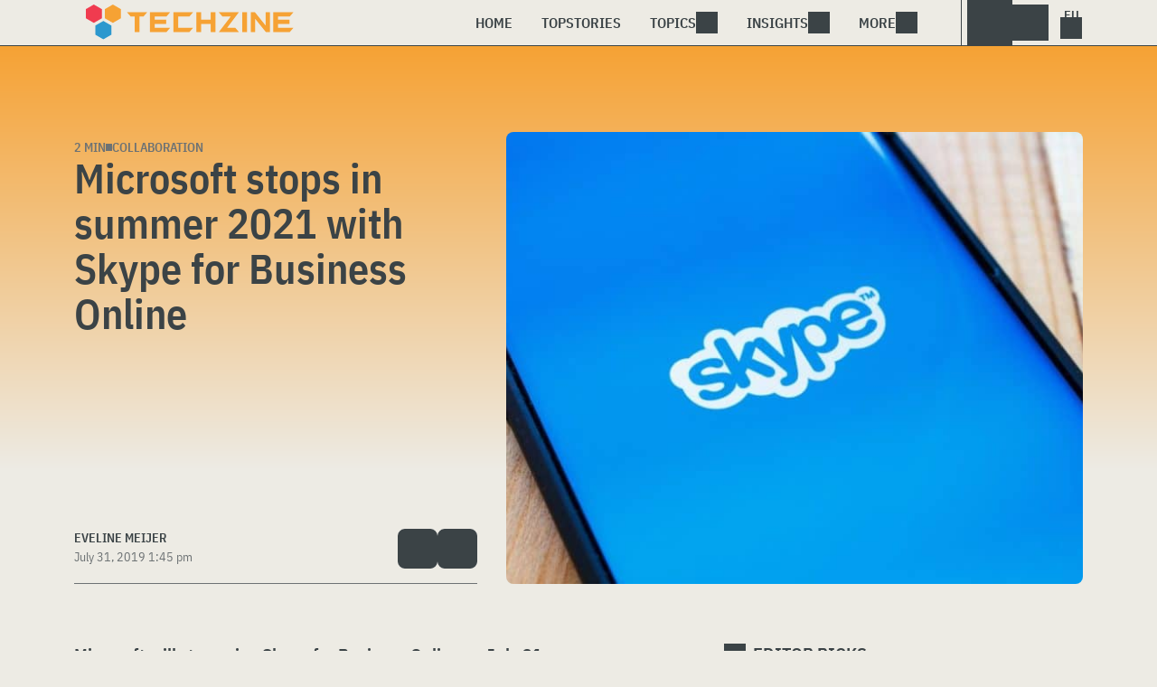

--- FILE ---
content_type: text/html; charset=UTF-8
request_url: https://www.techzine.eu/news/collaboration/41673/microsoft-stops-in-summer-2021-with-skype-for-business-online/
body_size: 19114
content:
<!DOCTYPE html>
<html class="theme-light" lang="en" prefix="og: http://ogp.me/ns#">
<head>
<meta charset="UTF-8">
<script type="text/javascript">
/* <![CDATA[ */
var gform;gform||(document.addEventListener("gform_main_scripts_loaded",function(){gform.scriptsLoaded=!0}),document.addEventListener("gform/theme/scripts_loaded",function(){gform.themeScriptsLoaded=!0}),window.addEventListener("DOMContentLoaded",function(){gform.domLoaded=!0}),gform={domLoaded:!1,scriptsLoaded:!1,themeScriptsLoaded:!1,isFormEditor:()=>"function"==typeof InitializeEditor,callIfLoaded:function(o){return!(!gform.domLoaded||!gform.scriptsLoaded||!gform.themeScriptsLoaded&&!gform.isFormEditor()||(gform.isFormEditor()&&console.warn("The use of gform.initializeOnLoaded() is deprecated in the form editor context and will be removed in Gravity Forms 3.1."),o(),0))},initializeOnLoaded:function(o){gform.callIfLoaded(o)||(document.addEventListener("gform_main_scripts_loaded",()=>{gform.scriptsLoaded=!0,gform.callIfLoaded(o)}),document.addEventListener("gform/theme/scripts_loaded",()=>{gform.themeScriptsLoaded=!0,gform.callIfLoaded(o)}),window.addEventListener("DOMContentLoaded",()=>{gform.domLoaded=!0,gform.callIfLoaded(o)}))},hooks:{action:{},filter:{}},addAction:function(o,r,e,t){gform.addHook("action",o,r,e,t)},addFilter:function(o,r,e,t){gform.addHook("filter",o,r,e,t)},doAction:function(o){gform.doHook("action",o,arguments)},applyFilters:function(o){return gform.doHook("filter",o,arguments)},removeAction:function(o,r){gform.removeHook("action",o,r)},removeFilter:function(o,r,e){gform.removeHook("filter",o,r,e)},addHook:function(o,r,e,t,n){null==gform.hooks[o][r]&&(gform.hooks[o][r]=[]);var d=gform.hooks[o][r];null==n&&(n=r+"_"+d.length),gform.hooks[o][r].push({tag:n,callable:e,priority:t=null==t?10:t})},doHook:function(r,o,e){var t;if(e=Array.prototype.slice.call(e,1),null!=gform.hooks[r][o]&&((o=gform.hooks[r][o]).sort(function(o,r){return o.priority-r.priority}),o.forEach(function(o){"function"!=typeof(t=o.callable)&&(t=window[t]),"action"==r?t.apply(null,e):e[0]=t.apply(null,e)})),"filter"==r)return e[0]},removeHook:function(o,r,t,n){var e;null!=gform.hooks[o][r]&&(e=(e=gform.hooks[o][r]).filter(function(o,r,e){return!!(null!=n&&n!=o.tag||null!=t&&t!=o.priority)}),gform.hooks[o][r]=e)}});
/* ]]> */
</script>

<meta name="viewport" content="width=device-width, initial-scale=1">
<meta name="referrer" content="always">
    <link rel="apple-touch-icon" sizes="180x180" href="/wp-content/icons/apple-touch-icon.png">
    <link rel="icon" type="image/png" sizes="32x32" href="/wp-content/icons/favicon-32x32.png">
    <link rel="icon" type="image/png" sizes="16x16" href="/wp-content/icons/favicon-16x16.png">
    <link rel="manifest" href="/wp-content/icons/site.webmanifest">
    <link rel="mask-icon" href="/wp-content/icons/safari-pinned-tab.svg" color="#f6a234">
    <link rel="shortcut icon" href="/wp-content/icons/favicon.ico">
    <meta name="msapplication-TileColor" content="#f6a234">
    <meta name="msapplication-config" content="/wp-content/icons/browserconfig.xml">
    <meta name="theme-color" content="#f6a234">
    <link rel="profile" href="http://gmpg.org/xfn/11">
    <link rel="preconnect" href="https://cdn-cookieyes.com" />
<link rel="preconnect" href="https://service.techzine.eu" />
<link rel="preconnect" href="https://www.techzine.nl" />
<link rel="preconnect" href="https://media.dolphin.pub" />
<link rel="preconnect" href="https://snap.licdn.com" /><meta name='robots' content='index, follow, max-image-preview:large, max-snippet:-1, max-video-preview:-1' />

	<!-- This site is optimized with the Yoast SEO Premium plugin v26.4 (Yoast SEO v26.4) - https://yoast.com/wordpress/plugins/seo/ -->
	<title>Microsoft stops in summer 2021 with Skype for Business Online - Techzine Global</title>
	<meta name="description" content="Microsoft will stop using Skype for Business Online on July 31, 2021. After that, users can use Teams for their business calls. New Office 365 customers" />
	<link rel="canonical" href="https://www.techzine.eu/news/collaboration/41673/microsoft-stops-in-summer-2021-with-skype-for-business-online/" />
	<meta property="og:locale" content="en_US" />
	<meta property="og:type" content="article" />
	<meta property="og:title" content="Microsoft stops in summer 2021 with Skype for Business Online" />
	<meta property="og:description" content="Microsoft will stop using Skype for Business Online on July 31, 2021. After that, users can use Teams for their business calls. New Office 365 customers" />
	<meta property="og:url" content="https://www.techzine.eu/news/collaboration/41673/microsoft-stops-in-summer-2021-with-skype-for-business-online/" />
	<meta property="og:site_name" content="Techzine Global" />
	<meta property="og:image" content="https://www.techzine.eu/wp-content/uploads/2019/09/shutterstock_792621886-7.jpg" />
	<meta property="og:image:width" content="1000" />
	<meta property="og:image:height" content="667" />
	<meta property="og:image:type" content="image/jpeg" />
	<meta name="twitter:card" content="summary_large_image" />
	<meta name="twitter:site" content="@techzine" />
	<meta name="twitter:label1" content="Est. reading time" />
	<meta name="twitter:data1" content="2 minutes" />
	<script type="application/ld+json" class="yoast-schema-graph">{"@context":"https://schema.org","@graph":[{"@type":"Article","@id":"https://www.techzine.eu/news/collaboration/41673/microsoft-stops-in-summer-2021-with-skype-for-business-online/#article","isPartOf":{"@id":"https://www.techzine.eu/news/collaboration/41673/microsoft-stops-in-summer-2021-with-skype-for-business-online/"},"author":{"name":"Eveline Meijer","@id":"https://www.techzine.eu/#/schema/person/5fb9ad336f8ea718ab7e9f50dffbb02a"},"headline":"Microsoft stops in summer 2021 with Skype for Business Online","datePublished":"2019-07-31T11:45:45+00:00","mainEntityOfPage":{"@id":"https://www.techzine.eu/news/collaboration/41673/microsoft-stops-in-summer-2021-with-skype-for-business-online/"},"wordCount":359,"publisher":{"@id":"https://www.techzine.eu/#organization"},"image":{"@id":"https://www.techzine.eu/news/collaboration/41673/microsoft-stops-in-summer-2021-with-skype-for-business-online/#primaryimage"},"thumbnailUrl":"https://www.techzine.eu/wp-content/uploads/2019/09/shutterstock_792621886-7.jpg","keywords":["Microsoft Teams","Skype","Skype for Business Online","Teams"],"articleSection":["Collaboration"],"inLanguage":"en-US","copyrightYear":"2019","copyrightHolder":{"@id":"https://www.techzine.eu/#organization"}},{"@type":"WebPage","@id":"https://www.techzine.eu/news/collaboration/41673/microsoft-stops-in-summer-2021-with-skype-for-business-online/","url":"https://www.techzine.eu/news/collaboration/41673/microsoft-stops-in-summer-2021-with-skype-for-business-online/","name":"Microsoft stops in summer 2021 with Skype for Business Online - Techzine Global","isPartOf":{"@id":"https://www.techzine.eu/#website"},"primaryImageOfPage":{"@id":"https://www.techzine.eu/news/collaboration/41673/microsoft-stops-in-summer-2021-with-skype-for-business-online/#primaryimage"},"image":{"@id":"https://www.techzine.eu/news/collaboration/41673/microsoft-stops-in-summer-2021-with-skype-for-business-online/#primaryimage"},"thumbnailUrl":"https://www.techzine.eu/wp-content/uploads/2019/09/shutterstock_792621886-7.jpg","datePublished":"2019-07-31T11:45:45+00:00","description":"Microsoft will stop using Skype for Business Online on July 31, 2021. After that, users can use Teams for their business calls. New Office 365 customers","breadcrumb":{"@id":"https://www.techzine.eu/news/collaboration/41673/microsoft-stops-in-summer-2021-with-skype-for-business-online/#breadcrumb"},"inLanguage":"en-US","potentialAction":[{"@type":"ReadAction","target":["https://www.techzine.eu/news/collaboration/41673/microsoft-stops-in-summer-2021-with-skype-for-business-online/"]}]},{"@type":"ImageObject","inLanguage":"en-US","@id":"https://www.techzine.eu/news/collaboration/41673/microsoft-stops-in-summer-2021-with-skype-for-business-online/#primaryimage","url":"https://www.techzine.eu/wp-content/uploads/2019/09/shutterstock_792621886-7.jpg","contentUrl":"https://www.techzine.eu/wp-content/uploads/2019/09/shutterstock_792621886-7.jpg","width":1000,"height":667,"caption":"Skype"},{"@type":"BreadcrumbList","@id":"https://www.techzine.eu/news/collaboration/41673/microsoft-stops-in-summer-2021-with-skype-for-business-online/#breadcrumb","itemListElement":[{"@type":"ListItem","position":1,"name":"Techzine","item":"https://www.techzine.eu/"},{"@type":"ListItem","position":2,"name":"News","item":"https://www.techzine.eu/news/"},{"@type":"ListItem","position":3,"name":"Collaboration","item":"https://www.techzine.eu/collaboration/"},{"@type":"ListItem","position":4,"name":"Microsoft stops in summer 2021 with Skype for Business Online"}]},{"@type":"WebSite","@id":"https://www.techzine.eu/#website","url":"https://www.techzine.eu/","name":"Techzine Global","description":"Your single source of truth","publisher":{"@id":"https://www.techzine.eu/#organization"},"potentialAction":[{"@type":"SearchAction","target":{"@type":"EntryPoint","urlTemplate":"https://www.techzine.eu/?s={search_term_string}"},"query-input":{"@type":"PropertyValueSpecification","valueRequired":true,"valueName":"search_term_string"}}],"inLanguage":"en-US"},{"@type":"Organization","@id":"https://www.techzine.eu/#organization","name":"Techzine","alternateName":"Dolphin Publications","url":"https://www.techzine.eu/","logo":{"@type":"ImageObject","inLanguage":"en-US","@id":"https://www.techzine.eu/#/schema/logo/image/","url":"https://www.techzine.eu/wp-content/uploads/2024/07/icon.png","contentUrl":"https://www.techzine.eu/wp-content/uploads/2024/07/icon.png","width":500,"height":500,"caption":"Techzine"},"image":{"@id":"https://www.techzine.eu/#/schema/logo/image/"},"sameAs":["https://x.com/techzine","https://www.instagram.com/techzine/","https://www.linkedin.com/company/techzine-eu","https://www.youtube.com/user/techzine"],"description":"Publisher of multiple IT publications in multiple languages; Techzine and ICTMagazine","email":"info@dolphin.pub","telephone":"+31736233237","legalName":"Dolphin Publications B.V.","foundingDate":"2002-09-26","vatID":"NL861392978B01","numberOfEmployees":{"@type":"QuantitativeValue","minValue":"11","maxValue":"50"}},{"@type":"Person","@id":"https://www.techzine.eu/#/schema/person/5fb9ad336f8ea718ab7e9f50dffbb02a","name":"Eveline Meijer","url":"https://www.techzine.eu/author/eveline/"}]}</script>
	<!-- / Yoast SEO Premium plugin. -->


<link rel="alternate" type="application/rss+xml" title="Techzine Global &raquo; Feed" href="https://www.techzine.eu/feed/" />
<style id='wp-img-auto-sizes-contain-inline-css' type='text/css'>
img:is([sizes=auto i],[sizes^="auto," i]){contain-intrinsic-size:3000px 1500px}
/*# sourceURL=wp-img-auto-sizes-contain-inline-css */
</style>
<style id='wp-block-library-inline-css' type='text/css'>
:root{--wp-block-synced-color:#7a00df;--wp-block-synced-color--rgb:122,0,223;--wp-bound-block-color:var(--wp-block-synced-color);--wp-editor-canvas-background:#ddd;--wp-admin-theme-color:#007cba;--wp-admin-theme-color--rgb:0,124,186;--wp-admin-theme-color-darker-10:#006ba1;--wp-admin-theme-color-darker-10--rgb:0,107,160.5;--wp-admin-theme-color-darker-20:#005a87;--wp-admin-theme-color-darker-20--rgb:0,90,135;--wp-admin-border-width-focus:2px}@media (min-resolution:192dpi){:root{--wp-admin-border-width-focus:1.5px}}.wp-element-button{cursor:pointer}:root .has-very-light-gray-background-color{background-color:#eee}:root .has-very-dark-gray-background-color{background-color:#313131}:root .has-very-light-gray-color{color:#eee}:root .has-very-dark-gray-color{color:#313131}:root .has-vivid-green-cyan-to-vivid-cyan-blue-gradient-background{background:linear-gradient(135deg,#00d084,#0693e3)}:root .has-purple-crush-gradient-background{background:linear-gradient(135deg,#34e2e4,#4721fb 50%,#ab1dfe)}:root .has-hazy-dawn-gradient-background{background:linear-gradient(135deg,#faaca8,#dad0ec)}:root .has-subdued-olive-gradient-background{background:linear-gradient(135deg,#fafae1,#67a671)}:root .has-atomic-cream-gradient-background{background:linear-gradient(135deg,#fdd79a,#004a59)}:root .has-nightshade-gradient-background{background:linear-gradient(135deg,#330968,#31cdcf)}:root .has-midnight-gradient-background{background:linear-gradient(135deg,#020381,#2874fc)}:root{--wp--preset--font-size--normal:16px;--wp--preset--font-size--huge:42px}.has-regular-font-size{font-size:1em}.has-larger-font-size{font-size:2.625em}.has-normal-font-size{font-size:var(--wp--preset--font-size--normal)}.has-huge-font-size{font-size:var(--wp--preset--font-size--huge)}.has-text-align-center{text-align:center}.has-text-align-left{text-align:left}.has-text-align-right{text-align:right}.has-fit-text{white-space:nowrap!important}#end-resizable-editor-section{display:none}.aligncenter{clear:both}.items-justified-left{justify-content:flex-start}.items-justified-center{justify-content:center}.items-justified-right{justify-content:flex-end}.items-justified-space-between{justify-content:space-between}.screen-reader-text{border:0;clip-path:inset(50%);height:1px;margin:-1px;overflow:hidden;padding:0;position:absolute;width:1px;word-wrap:normal!important}.screen-reader-text:focus{background-color:#ddd;clip-path:none;color:#444;display:block;font-size:1em;height:auto;left:5px;line-height:normal;padding:15px 23px 14px;text-decoration:none;top:5px;width:auto;z-index:100000}html :where(.has-border-color){border-style:solid}html :where([style*=border-top-color]){border-top-style:solid}html :where([style*=border-right-color]){border-right-style:solid}html :where([style*=border-bottom-color]){border-bottom-style:solid}html :where([style*=border-left-color]){border-left-style:solid}html :where([style*=border-width]){border-style:solid}html :where([style*=border-top-width]){border-top-style:solid}html :where([style*=border-right-width]){border-right-style:solid}html :where([style*=border-bottom-width]){border-bottom-style:solid}html :where([style*=border-left-width]){border-left-style:solid}html :where(img[class*=wp-image-]){height:auto;max-width:100%}:where(figure){margin:0 0 1em}html :where(.is-position-sticky){--wp-admin--admin-bar--position-offset:var(--wp-admin--admin-bar--height,0px)}@media screen and (max-width:600px){html :where(.is-position-sticky){--wp-admin--admin-bar--position-offset:0px}}

/*# sourceURL=wp-block-library-inline-css */
</style><style id='global-styles-inline-css' type='text/css'>
:root{--wp--preset--aspect-ratio--square: 1;--wp--preset--aspect-ratio--4-3: 4/3;--wp--preset--aspect-ratio--3-4: 3/4;--wp--preset--aspect-ratio--3-2: 3/2;--wp--preset--aspect-ratio--2-3: 2/3;--wp--preset--aspect-ratio--16-9: 16/9;--wp--preset--aspect-ratio--9-16: 9/16;--wp--preset--color--black: #000000;--wp--preset--color--cyan-bluish-gray: #abb8c3;--wp--preset--color--white: #ffffff;--wp--preset--color--pale-pink: #f78da7;--wp--preset--color--vivid-red: #cf2e2e;--wp--preset--color--luminous-vivid-orange: #ff6900;--wp--preset--color--luminous-vivid-amber: #fcb900;--wp--preset--color--light-green-cyan: #7bdcb5;--wp--preset--color--vivid-green-cyan: #00d084;--wp--preset--color--pale-cyan-blue: #8ed1fc;--wp--preset--color--vivid-cyan-blue: #0693e3;--wp--preset--color--vivid-purple: #9b51e0;--wp--preset--gradient--vivid-cyan-blue-to-vivid-purple: linear-gradient(135deg,rgb(6,147,227) 0%,rgb(155,81,224) 100%);--wp--preset--gradient--light-green-cyan-to-vivid-green-cyan: linear-gradient(135deg,rgb(122,220,180) 0%,rgb(0,208,130) 100%);--wp--preset--gradient--luminous-vivid-amber-to-luminous-vivid-orange: linear-gradient(135deg,rgb(252,185,0) 0%,rgb(255,105,0) 100%);--wp--preset--gradient--luminous-vivid-orange-to-vivid-red: linear-gradient(135deg,rgb(255,105,0) 0%,rgb(207,46,46) 100%);--wp--preset--gradient--very-light-gray-to-cyan-bluish-gray: linear-gradient(135deg,rgb(238,238,238) 0%,rgb(169,184,195) 100%);--wp--preset--gradient--cool-to-warm-spectrum: linear-gradient(135deg,rgb(74,234,220) 0%,rgb(151,120,209) 20%,rgb(207,42,186) 40%,rgb(238,44,130) 60%,rgb(251,105,98) 80%,rgb(254,248,76) 100%);--wp--preset--gradient--blush-light-purple: linear-gradient(135deg,rgb(255,206,236) 0%,rgb(152,150,240) 100%);--wp--preset--gradient--blush-bordeaux: linear-gradient(135deg,rgb(254,205,165) 0%,rgb(254,45,45) 50%,rgb(107,0,62) 100%);--wp--preset--gradient--luminous-dusk: linear-gradient(135deg,rgb(255,203,112) 0%,rgb(199,81,192) 50%,rgb(65,88,208) 100%);--wp--preset--gradient--pale-ocean: linear-gradient(135deg,rgb(255,245,203) 0%,rgb(182,227,212) 50%,rgb(51,167,181) 100%);--wp--preset--gradient--electric-grass: linear-gradient(135deg,rgb(202,248,128) 0%,rgb(113,206,126) 100%);--wp--preset--gradient--midnight: linear-gradient(135deg,rgb(2,3,129) 0%,rgb(40,116,252) 100%);--wp--preset--font-size--small: 13px;--wp--preset--font-size--medium: 20px;--wp--preset--font-size--large: 36px;--wp--preset--font-size--x-large: 42px;--wp--preset--spacing--20: 0.44rem;--wp--preset--spacing--30: 0.67rem;--wp--preset--spacing--40: 1rem;--wp--preset--spacing--50: 1.5rem;--wp--preset--spacing--60: 2.25rem;--wp--preset--spacing--70: 3.38rem;--wp--preset--spacing--80: 5.06rem;--wp--preset--shadow--natural: 6px 6px 9px rgba(0, 0, 0, 0.2);--wp--preset--shadow--deep: 12px 12px 50px rgba(0, 0, 0, 0.4);--wp--preset--shadow--sharp: 6px 6px 0px rgba(0, 0, 0, 0.2);--wp--preset--shadow--outlined: 6px 6px 0px -3px rgb(255, 255, 255), 6px 6px rgb(0, 0, 0);--wp--preset--shadow--crisp: 6px 6px 0px rgb(0, 0, 0);}:where(.is-layout-flex){gap: 0.5em;}:where(.is-layout-grid){gap: 0.5em;}body .is-layout-flex{display: flex;}.is-layout-flex{flex-wrap: wrap;align-items: center;}.is-layout-flex > :is(*, div){margin: 0;}body .is-layout-grid{display: grid;}.is-layout-grid > :is(*, div){margin: 0;}:where(.wp-block-columns.is-layout-flex){gap: 2em;}:where(.wp-block-columns.is-layout-grid){gap: 2em;}:where(.wp-block-post-template.is-layout-flex){gap: 1.25em;}:where(.wp-block-post-template.is-layout-grid){gap: 1.25em;}.has-black-color{color: var(--wp--preset--color--black) !important;}.has-cyan-bluish-gray-color{color: var(--wp--preset--color--cyan-bluish-gray) !important;}.has-white-color{color: var(--wp--preset--color--white) !important;}.has-pale-pink-color{color: var(--wp--preset--color--pale-pink) !important;}.has-vivid-red-color{color: var(--wp--preset--color--vivid-red) !important;}.has-luminous-vivid-orange-color{color: var(--wp--preset--color--luminous-vivid-orange) !important;}.has-luminous-vivid-amber-color{color: var(--wp--preset--color--luminous-vivid-amber) !important;}.has-light-green-cyan-color{color: var(--wp--preset--color--light-green-cyan) !important;}.has-vivid-green-cyan-color{color: var(--wp--preset--color--vivid-green-cyan) !important;}.has-pale-cyan-blue-color{color: var(--wp--preset--color--pale-cyan-blue) !important;}.has-vivid-cyan-blue-color{color: var(--wp--preset--color--vivid-cyan-blue) !important;}.has-vivid-purple-color{color: var(--wp--preset--color--vivid-purple) !important;}.has-black-background-color{background-color: var(--wp--preset--color--black) !important;}.has-cyan-bluish-gray-background-color{background-color: var(--wp--preset--color--cyan-bluish-gray) !important;}.has-white-background-color{background-color: var(--wp--preset--color--white) !important;}.has-pale-pink-background-color{background-color: var(--wp--preset--color--pale-pink) !important;}.has-vivid-red-background-color{background-color: var(--wp--preset--color--vivid-red) !important;}.has-luminous-vivid-orange-background-color{background-color: var(--wp--preset--color--luminous-vivid-orange) !important;}.has-luminous-vivid-amber-background-color{background-color: var(--wp--preset--color--luminous-vivid-amber) !important;}.has-light-green-cyan-background-color{background-color: var(--wp--preset--color--light-green-cyan) !important;}.has-vivid-green-cyan-background-color{background-color: var(--wp--preset--color--vivid-green-cyan) !important;}.has-pale-cyan-blue-background-color{background-color: var(--wp--preset--color--pale-cyan-blue) !important;}.has-vivid-cyan-blue-background-color{background-color: var(--wp--preset--color--vivid-cyan-blue) !important;}.has-vivid-purple-background-color{background-color: var(--wp--preset--color--vivid-purple) !important;}.has-black-border-color{border-color: var(--wp--preset--color--black) !important;}.has-cyan-bluish-gray-border-color{border-color: var(--wp--preset--color--cyan-bluish-gray) !important;}.has-white-border-color{border-color: var(--wp--preset--color--white) !important;}.has-pale-pink-border-color{border-color: var(--wp--preset--color--pale-pink) !important;}.has-vivid-red-border-color{border-color: var(--wp--preset--color--vivid-red) !important;}.has-luminous-vivid-orange-border-color{border-color: var(--wp--preset--color--luminous-vivid-orange) !important;}.has-luminous-vivid-amber-border-color{border-color: var(--wp--preset--color--luminous-vivid-amber) !important;}.has-light-green-cyan-border-color{border-color: var(--wp--preset--color--light-green-cyan) !important;}.has-vivid-green-cyan-border-color{border-color: var(--wp--preset--color--vivid-green-cyan) !important;}.has-pale-cyan-blue-border-color{border-color: var(--wp--preset--color--pale-cyan-blue) !important;}.has-vivid-cyan-blue-border-color{border-color: var(--wp--preset--color--vivid-cyan-blue) !important;}.has-vivid-purple-border-color{border-color: var(--wp--preset--color--vivid-purple) !important;}.has-vivid-cyan-blue-to-vivid-purple-gradient-background{background: var(--wp--preset--gradient--vivid-cyan-blue-to-vivid-purple) !important;}.has-light-green-cyan-to-vivid-green-cyan-gradient-background{background: var(--wp--preset--gradient--light-green-cyan-to-vivid-green-cyan) !important;}.has-luminous-vivid-amber-to-luminous-vivid-orange-gradient-background{background: var(--wp--preset--gradient--luminous-vivid-amber-to-luminous-vivid-orange) !important;}.has-luminous-vivid-orange-to-vivid-red-gradient-background{background: var(--wp--preset--gradient--luminous-vivid-orange-to-vivid-red) !important;}.has-very-light-gray-to-cyan-bluish-gray-gradient-background{background: var(--wp--preset--gradient--very-light-gray-to-cyan-bluish-gray) !important;}.has-cool-to-warm-spectrum-gradient-background{background: var(--wp--preset--gradient--cool-to-warm-spectrum) !important;}.has-blush-light-purple-gradient-background{background: var(--wp--preset--gradient--blush-light-purple) !important;}.has-blush-bordeaux-gradient-background{background: var(--wp--preset--gradient--blush-bordeaux) !important;}.has-luminous-dusk-gradient-background{background: var(--wp--preset--gradient--luminous-dusk) !important;}.has-pale-ocean-gradient-background{background: var(--wp--preset--gradient--pale-ocean) !important;}.has-electric-grass-gradient-background{background: var(--wp--preset--gradient--electric-grass) !important;}.has-midnight-gradient-background{background: var(--wp--preset--gradient--midnight) !important;}.has-small-font-size{font-size: var(--wp--preset--font-size--small) !important;}.has-medium-font-size{font-size: var(--wp--preset--font-size--medium) !important;}.has-large-font-size{font-size: var(--wp--preset--font-size--large) !important;}.has-x-large-font-size{font-size: var(--wp--preset--font-size--x-large) !important;}
/*# sourceURL=global-styles-inline-css */
</style>

<style id='classic-theme-styles-inline-css' type='text/css'>
/*! This file is auto-generated */
.wp-block-button__link{color:#fff;background-color:#32373c;border-radius:9999px;box-shadow:none;text-decoration:none;padding:calc(.667em + 2px) calc(1.333em + 2px);font-size:1.125em}.wp-block-file__button{background:#32373c;color:#fff;text-decoration:none}
/*# sourceURL=/wp-includes/css/classic-themes.min.css */
</style>
<link rel='stylesheet' id='ep_general_styles-css' href='https://www.techzine.eu/wp-content/plugins/elasticpress/dist/css/general-styles.css?ver=66295efe92a630617c00' type='text/css' media='all' />
<link rel='stylesheet' id='techzinev11-style-css' href='https://www.techzine.eu/wp-content/themes/techzinev11/css/style.css?ver=2025071605' type='text/css' media='screen' />
<link rel='stylesheet' id='techzinev11-style-mobile-css' href='https://www.techzine.eu/wp-content/themes/techzinev11/css/style-mobile.css?ver=2025071605' type='text/css' media='screen and (max-width: 1023.9px)' />
<script type="text/javascript" src="https://www.techzine.eu/wp-includes/js/jquery/jquery.min.js?ver=3.7.1" id="jquery-core-js"></script>
<script type="text/javascript" src="https://www.techzine.eu/wp-includes/js/jquery/jquery-migrate.min.js?ver=3.4.1" id="jquery-migrate-js"></script>
<script type="text/javascript">
	var crph = null; var e=window;
	(function(e,t,o,n,p,r,i){e.crpAlias=n;e[e.crpAlias]=e[e.crpAlias]||function(){(e[e.crpAlias].q=e[e.crpAlias].q||[]).push(arguments)};e[e.crpAlias].l=(new Date).getTime();r=t.createElement("script");r.src=o;r.async=true;i=t.getElementsByTagName("script")[0];i.parentNode.insertBefore(r,i)})(window,document,"https://service.techzine.eu/js/events.js","crp"); crph=window.location.toString().match('crph=(.*?)(&|$)')||null; if(crph!=null){crph=crph[1];}else{crph='';}crp('track', crph);
	 
</script><script>var _aso = _aso || {}; _aso.cmp = true; _aso.no_campaign_dups = true; var screenWidth = window.innerWidth || document.documentElement.clientWidth || document.body.clientWidth;</script>

<script id="cookieyes" async type="text/javascript" src="https://cdn-cookieyes.com/client_data/0814763e01f01d328a17145c/script.js"></script> 
<script defer data-domain="techzine.eu" src="https://service.techzine.eu/pl/script.js"></script>
<script data-cfasync="false" async src="https://media.dolphin.pub/js/code.min.js"></script>




<link rel="icon" href="https://www.techzine.eu/wp-content/uploads/2024/06/cropped-icon-32x32.png" sizes="32x32" />
<link rel="icon" href="https://www.techzine.eu/wp-content/uploads/2024/06/cropped-icon-192x192.png" sizes="192x192" />
<link rel="apple-touch-icon" href="https://www.techzine.eu/wp-content/uploads/2024/06/cropped-icon-180x180.png" />
<meta name="msapplication-TileImage" content="https://www.techzine.eu/wp-content/uploads/2024/06/cropped-icon-270x270.png" />
</head>
<body class="wp-singular news-template-default single single-news postid-41673 wp-theme-techzinev11 techzineeu">
    <header class="site-header" id="header">
        <a class="skip-link screen-reader-text" href="#main">Skip to content</a>
        <div class="header-wrapper">
            <div class="container">
                <div id="logo"><a href="https://www.techzine.eu/" rel="home">
                                    <span>Techzine Global</span>
                                </a></div>
                <div id="menu">
                    <div class="button dropdown-toggle navbar-toggle" data-bs-toggle="dropdown" data-bs-target=".nav-dropdown"><span></span></div>
                    <nav id="site-navigation" class="dropdown-menu depth_0 nav-dropdown">
                        <form action="/" method="get" class="mobilesearch">
                            <input type="text" name="s" id="s" value="" placeholder="Search for...">
                            <button type="submit" class="search_icon"></button>
                            <input type="hidden" name="years" value="2026,2025,2024,2023,2022">
                        </form>
                        <ul id="menu-master" class="navbar-nav "><li  id="menu-item-74509" class="menu-item menu-item-type-custom menu-item-object-custom menu-item-home nav-item nav-item-74509"><a href="https://www.techzine.eu/" class="nav-link ">Home</a></li>
<li  id="menu-item-74511" class="menu-item menu-item-type-post_type menu-item-object-page nav-item nav-item-74511"><a href="https://www.techzine.eu/topstories/" class="nav-link ">Topstories</a></li>
<li  id="menu-item-74512" class="menu-item menu-item-type-custom menu-item-object-custom menu-item-has-children dropdown nav-item nav-item-74512"><a href="#" class="nav-link  dropdown-toggle" data-bs-toggle="dropdown" aria-haspopup="true" aria-expanded="false">Topics</a>
<ul class="dropdown-menu  depth_0">
	<li  id="menu-item-74513" class="menu-item menu-item-type-taxonomy menu-item-object-category nav-item nav-item-74513"><a href="https://www.techzine.eu/analytics/" class="dropdown-item ">Analytics</a></li>
	<li  id="menu-item-74514" class="menu-item menu-item-type-taxonomy menu-item-object-category nav-item nav-item-74514"><a href="https://www.techzine.eu/applications/" class="dropdown-item ">Applications</a></li>
	<li  id="menu-item-74515" class="menu-item menu-item-type-taxonomy menu-item-object-category current-news-ancestor current-menu-parent current-news-parent nav-item nav-item-74515"><a href="https://www.techzine.eu/collaboration/" class="dropdown-item ">Collaboration</a></li>
	<li  id="menu-item-74516" class="menu-item menu-item-type-taxonomy menu-item-object-category nav-item nav-item-74516"><a href="https://www.techzine.eu/data-management/" class="dropdown-item ">Data Management</a></li>
	<li  id="menu-item-74517" class="menu-item menu-item-type-taxonomy menu-item-object-category nav-item nav-item-74517"><a href="https://www.techzine.eu/devices/" class="dropdown-item ">Devices</a></li>
	<li  id="menu-item-74518" class="menu-item menu-item-type-taxonomy menu-item-object-category nav-item nav-item-74518"><a href="https://www.techzine.eu/devops/" class="dropdown-item ">Devops</a></li>
	<li  id="menu-item-74520" class="menu-item menu-item-type-taxonomy menu-item-object-category nav-item nav-item-74520"><a href="https://www.techzine.eu/infrastructure/" class="dropdown-item ">Infrastructure</a></li>
	<li  id="menu-item-74521" class="menu-item menu-item-type-taxonomy menu-item-object-category nav-item nav-item-74521"><a href="https://www.techzine.eu/privacy-compliance/" class="dropdown-item ">Privacy &amp; Compliance</a></li>
	<li  id="menu-item-74522" class="menu-item menu-item-type-taxonomy menu-item-object-category nav-item nav-item-74522"><a href="https://www.techzine.eu/security/" class="dropdown-item ">Security</a></li>
</ul>
</li>
<li  id="menu-item-74524" class="menu-item menu-item-type-custom menu-item-object-custom menu-item-has-children dropdown nav-item nav-item-74524"><a href="#" class="nav-link  dropdown-toggle" data-bs-toggle="dropdown" aria-haspopup="true" aria-expanded="false">Insights</a>
<ul class="dropdown-menu  depth_0">
	<li  id="menu-item-74510" class="menu-item menu-item-type-post_type menu-item-object-page nav-item nav-item-74510"><a href="https://www.techzine.eu/insights/" class="dropdown-item ">All Insights</a></li>
	<li  id="menu-item-128987" class="menu-item menu-item-type-taxonomy menu-item-object-insights nav-item nav-item-128987"><a href="https://www.techzine.eu/insights/agentic-ai/" class="dropdown-item ">Agentic AI</a></li>
	<li  id="menu-item-122024" class="menu-item menu-item-type-taxonomy menu-item-object-insights nav-item nav-item-122024"><a href="https://www.techzine.eu/insights/analytics/" class="dropdown-item ">Analytics</a></li>
	<li  id="menu-item-121445" class="menu-item menu-item-type-taxonomy menu-item-object-insights nav-item nav-item-121445"><a href="https://www.techzine.eu/insights/cloud-erp/" class="dropdown-item ">Cloud ERP</a></li>
	<li  id="menu-item-121446" class="menu-item menu-item-type-taxonomy menu-item-object-insights nav-item nav-item-121446"><a href="https://www.techzine.eu/insights/gen-ai/" class="dropdown-item ">Generative AI</a></li>
	<li  id="menu-item-121447" class="menu-item menu-item-type-taxonomy menu-item-object-insights nav-item nav-item-121447"><a href="https://www.techzine.eu/insights/it-in-retail/" class="dropdown-item ">IT in Retail</a></li>
	<li  id="menu-item-124116" class="menu-item menu-item-type-taxonomy menu-item-object-insights nav-item nav-item-124116"><a href="https://www.techzine.eu/insights/nis2/" class="dropdown-item ">NIS2</a></li>
	<li  id="menu-item-130901" class="menu-item menu-item-type-taxonomy menu-item-object-insights nav-item nav-item-130901"><a href="https://www.techzine.eu/insights/rsac-2025-conference/" class="dropdown-item ">RSAC 2025 Conference</a></li>
	<li  id="menu-item-121448" class="menu-item menu-item-type-taxonomy menu-item-object-insights nav-item nav-item-121448"><a href="https://www.techzine.eu/insights/security-platforms/" class="dropdown-item ">Security Platforms</a></li>
	<li  id="menu-item-125258" class="menu-item menu-item-type-taxonomy menu-item-object-insights nav-item nav-item-125258"><a href="https://www.techzine.eu/insights/sentinelone/" class="dropdown-item ">SentinelOne</a></li>
</ul>
</li>
<li  id="menu-item-37358" class="menu-item menu-item-type-custom menu-item-object-custom menu-item-has-children dropdown nav-item nav-item-37358"><a href="#" class="nav-link  dropdown-toggle" data-bs-toggle="dropdown" aria-haspopup="true" aria-expanded="false">More</a>
<ul class="dropdown-menu  depth_0">
	<li  id="menu-item-37360" class="menu-item menu-item-type-custom menu-item-object-custom nav-item nav-item-37360"><a href="https://www.dolphin.pub" class="dropdown-item ">Become a partner</a></li>
	<li  id="menu-item-42920" class="menu-item menu-item-type-post_type menu-item-object-page nav-item nav-item-42920"><a href="https://www.techzine.eu/about-us/" class="dropdown-item ">About us</a></li>
	<li  id="menu-item-37361" class="menu-item menu-item-type-custom menu-item-object-custom nav-item nav-item-37361"><a href="/contact" class="dropdown-item ">Contact us</a></li>
	<li  id="menu-item-37471" class="menu-item menu-item-type-custom menu-item-object-custom nav-item nav-item-37471"><a href="/conditions" class="dropdown-item ">Terms and conditions</a></li>
	<li  id="menu-item-37497" class="menu-item menu-item-type-custom menu-item-object-custom nav-item nav-item-37497"><a href="/privacy" class="dropdown-item ">Privacy Policy</a></li>
</ul>
</li>
</ul>                    </nav>
                    <div class="search_menu_container">
                        <div class="dropdown-toggle search-toggle" data-bs-toggle="dropdown" data-bs-target=".search-dropdown"></div>
                        <div id="search_menu" class="dropdown-menu depth_0 search-dropdown">
                            <form action="/" method="get">
                                    <input type="text" name="s" id="s" value="" placeholder="Search for...">
                                    <button type="submit" class="search_icon"></button>
                                    <input type="hidden" name="years" value="2026,2025,2024">
                            </form>
                        </div>
                    </div>
                    <div class="lights-out"></div>
                    <div class="dropdown-toggle lang-toggle techzineeu" data-bs-toggle="dropdown" data-bs-target=".lang-dropdown"><span></span></div>
                    <div id="lang" class="dropdown-menu depth_0 lang-dropdown">
                        <ul>
                            <li><a href="https://www.techzine.eu" class="tzlink" rel="external">Techzine Global</a></li>
                            <li><a href="https://www.techzine.nl" class="tzlink" rel="external">Techzine Netherlands</a></li>
                            <li><a href="https://www.techzine.be" class="tzlink" rel="external">Techzine Belgium</a></li>
                            <li><a href="https://www.techzine.tv" class="tzlink" rel="external">Techzine TV</a></li>
                            <li><div class="divider"></div></li>
                            <li><a href="https://www.ictmagazine.nl" class="ictmaglink" rel="external">ICTMagazine Netherlands</a></li>
                            <li><a href="https://www.ictmagazine.nl" class="ictmaglink"  rel="external">ICTMagazine Belgium</a></li>
                        </ul>
                    </div>
                </div>
            </div>
        </div>
        
<div id="breadcrumbs"><span><span><a href="https://www.techzine.eu/">Techzine</a></span> » <span><a href="https://www.techzine.eu/news/">News</a></span> » <span><a href="https://www.techzine.eu/collaboration/">Collaboration</a></span> » <span class="breadcrumb_last" aria-current="page"><strong>Microsoft stops in summer 2021 with Skype for Business Online</strong></span></span></div>
    </header>

	<div id="content" class="site-content">
        <div class="color_bar"></div>	<div class="container chimney">
		            <div id="first_chimney">
                <script>
                    if(screenWidth >= 1000) {
                        var banelm = document.createElement("ins");
                        banelm.setAttribute("data-zone", "119371");
                        banelm.classList.add("aso-zone");
                        document.getElementById('first_chimney').appendChild(banelm);
                    }
                    if(screenWidth < 1000) {
                        var banelm = document.createElement("ins");
                        banelm.setAttribute("data-zone", "119372");
                        banelm.classList.add("aso-zone");
                        document.getElementById('first_chimney').appendChild(banelm);
                    }
                </script>
            </div>
            	</div>
    <main id="main" class="site-main container" role="main">
        <article id="post-41673" class="main-article post-41673 news type-news status-publish has-post-thumbnail category-collaboration tag-microsoft-teams tag-skype tag-skype-for-business-online tag-teams">
            <header class="entry-header ">
                <div class="header_title">
                    <div class="meta">
                        <span class="time">2 min</span>
                        <span class="divider"></span>
                        <a class="cat" href="/collaboration/">Collaboration</a>
                                            </div>
                    <h1 class="entry-title" itemprop="headline">Microsoft stops in summer 2021 with Skype for Business Online</h1>                                                        </div>
                <div class="header_meta">
                    <div class="author">
                        <div class="author-image">
                                                    </div>
                        <div class="info">
                            <span itemprop="author" itemscope itemtype="http://schema.org/Person"><a itemprop="url" href="https://www.techzine.eu/author/eveline/"><span class="author vcard" itemprop="name">Eveline Meijer</span></a></span><a href="https://www.techzine.eu/news/collaboration/41673/microsoft-stops-in-summer-2021-with-skype-for-business-online/" rel="bookmark"><time class="entry-date published" itemprop="datePublished" datetime="2019-07-31T13:45:45+02:00">July 31, 2019 1:45 pm</time><time class="updated" itemprop="dateModified" datetime="2019-09-08T21:34:10+02:00">September 8, 2019</time></a>                        </div>
                    </div>
                    <div class="share-buttons">
                            <div><a class="linkedin" href="javascript:void(0)" onclick="window.open('https://www.linkedin.com/shareArticle?mini=true&url=https://www.techzine.eu/news/collaboration/41673/microsoft-stops-in-summer-2021-with-skype-for-business-online/&title=Microsoft stops in summer 2021 with Skype for Business Online&summary=&source=techzine','', 'width=700,height=450'); return false"><span></span></a></div>
                            <div><a class="twitter" href="javascript:void(0)" onclick="window.open('http://x.com/share?url=https://www.techzine.eu/news/collaboration/41673/microsoft-stops-in-summer-2021-with-skype-for-business-online/&amp;via=techzine&amp;text=Microsoft stops in summer 2021 with Skype for Business Online','Tweet', 'width=700,height=450'); return false" data-count="none" data-via="techzine"><span></span></a></div>
                            <div><a class="whatsapp" href="javascript:void(0)" target="_blank" onclick="window.open('whatsapp://send?text=You should read this story on Techzine: https://www.techzine.eu/news/collaboration/41673/microsoft-stops-in-summer-2021-with-skype-for-business-online/','', 'width=700,height=450'); return false"><span></span></a></div>
                    </div>
                </div>
                                <figure class="article-image">
                    <img width="768" height="512" src="https://www.techzine.eu/wp-content/uploads/2019/09/shutterstock_792621886-7-768x512.jpg" class="cover wp-post-image" alt="Microsoft stops in summer 2021 with Skype for Business Online" id="primaryimage" fetchpriority="high" srcset="https://www.techzine.eu/wp-content/uploads/2019/09/shutterstock_792621886-7-768x512.jpg 768w, https://www.techzine.eu/wp-content/uploads/2019/09/shutterstock_792621886-7-300x200.jpg 300w, https://www.techzine.eu/wp-content/uploads/2019/09/shutterstock_792621886-7.jpg 1000w" sizes="(max-width: 768px) 100vw, 768px" />                </figure>
                            </header>
          	<div id="primary" class="content-area">
                <div class="entry-content" itemprop="articleBody">
                    <p><b>Microsoft will stop using Skype for Business Online on July 31, 2021. After that, users can use Teams for their business calls. New Office 365 customers will be put on Teams from September 1st this year, and will no longer be able to select the old service as an option.</b></p>
<p>Microsoft has been saying since <a href="https://www.techzine.nl/nieuws/113569/microsoft-zal-skype-for-business-vervangen-teams-applicatie.html" target="_blank" rel="noopener noreferrer">2017</a> that its teams service should replace Skype for Business Online. At the time of the announcement, the company said that Teams should become the main communication service. Last year, several functions from Skype for Business Online were <a href="https://www.techzine.nl/nieuws/410361/microsoft-teams-en-skype-for-business-online-liggen-nu-op-een-lijn.html" target="_blank" rel="noopener noreferrer">added</a> to Teams.</p>
<p>Until now, however, there was no date on which the service would really disappear. This has now been announced, writes <a href="https://www.zdnet.com/article/microsoft-will-drop-skype-for-business-online-on-july-31-2021/" target="_blank" rel="noopener noreferrer" class="" rel="nofollow" class="">ZDNet</a>. The service will no longer be accessible after 31 July 2021. Until then, Skype for Business Online can be used.</p>
<p>ZDNet has asked Microsoft whether it is possible to pay for a separate support agreement, should companies not be ready for the transition in 2021. A spokesman states that the company refuses to respond.</p>
<h2>New features</h2>
<p>Microsoft has further announced that the company is working on several features that Skype for Business Online has, but Teams have not yet. For example, Dynamic 911, where the current location of a caller is used to route a call to a Public Safety Answering Point call centre of the local government. This position will come to Teams in the US at the end of the year.</p>
<p>Another function that is being worked on is shorter retention periods for channel and chat. Users should be able to set these periods to less than one day. After data is deleted, it is also removed from all permanent storage locations in Teams. This function also appears at the end of the year.</p>
<p>Finally, there is Contact Center Integration and Compliance. Microsoft claims to be working with various certified partners to offer these possibilities. When they appear in Teams, is unknown.</p>
<h2>Skype for Business</h2>
<p>Microsoft finally stressed that the on-premise server version of Skype for Business will not disappear in 2021. Skype for Business Server 2019 has extended support until October 14, 2025. This service can therefore still be used after July 2021.</p>
<b><i>This news article was automatically translated from Dutch to give Techzine.eu a head start. All news articles after September 1, 2019 are written in native English and NOT translated. All our background stories are written in native English as well. For more information read <a href="https://www.techzine.eu/blogs/trends/42807/welcome-to-techzine-eu-europe-here-we-come/">our launch article</a>.</i></b>                </div><!-- .entry-content -->
                <footer class="entry-footer">
                                            <aside id="tags">
                                <h4 class="tag_title">Tags:</h4>
                                    <p class="tags"><a href="https://www.techzine.eu/tag/microsoft-teams/" rel="tag">Microsoft Teams</a> / <a href="https://www.techzine.eu/tag/skype/" rel="tag">Skype</a> / <a href="https://www.techzine.eu/tag/skype-for-business-online/" rel="tag">Skype for Business Online</a> / <a href="https://www.techzine.eu/tag/teams/" rel="tag">Teams</a>                            </aside>
                                                        <div class="divider"></div>
                                        <div class="subscribe_block">
                
                <div class='gf_browser_chrome gform_wrapper gravity-theme gform-theme--no-framework crsubscribe_wrapper' data-form-theme='gravity-theme' data-form-index='0' id='gform_wrapper_1' ><div id='gf_1' class='gform_anchor' tabindex='-1'></div>
                        <div class='gform_heading'>
							<p class='gform_required_legend'>&quot;<span class="gfield_required gfield_required_asterisk">*</span>&quot; indicates required fields</p>
                        </div><form method='post' enctype='multipart/form-data' target='gform_ajax_frame_1' id='gform_1' class='crsubscribe' action='/news/collaboration/41673/microsoft-stops-in-summer-2021-with-skype-for-business-online/#gf_1' data-formid='1' novalidate>
                        <div class='gform-body gform_body'><div id='gform_fields_1' class='gform_fields top_label form_sublabel_below description_below validation_below'><div id="field_1_6" class="gfield gfield--type-honeypot gform_validation_container field_sublabel_below gfield--has-description field_description_below field_validation_below gfield_visibility_visible"  ><label class='gfield_label gform-field-label' for='input_1_6'>URL</label><div class='ginput_container'><input name='input_6' id='input_1_6' type='text' value='' autocomplete='new-password'/></div><div class='gfield_description' id='gfield_description_1_6'>This field is for validation purposes and should be left unchanged.</div></div><div id="field_1_5" class="gfield gfield--type-html gfield--width-full header gfield_html gfield_html_formatted gfield_no_follows_desc field_sublabel_below gfield--no-description field_description_below field_validation_below gfield_visibility_visible"  ><h4 id="subscribeTitle">Stay tuned, subscribe!</h4>
<script>
var newsletter_titles = ['Stay informed!', 'Don\'t miss any IT development', 'Stay tuned, subscribe!', 'Subscribe to our newsletters', 'Techzine newsletters'];
document.getElementById('subscribeTitle').innerHTML = newsletter_titles[Math.floor(Math.random() * 4)];
</script></div><div id="field_1_2" class="gfield gfield--type-email cremail gfield_contains_required field_sublabel_below gfield--no-description field_description_below hidden_label field_validation_below gfield_visibility_visible"  ><label class='gfield_label gform-field-label' for='input_1_2'>E-mailadres<span class="gfield_required"><span class="gfield_required gfield_required_asterisk">*</span></span></label><div class='ginput_container ginput_container_email'>
                            <input name='input_2' id='input_1_2' type='email' value='' class='large'   placeholder='name@organisation.com' aria-required="true" aria-invalid="false"  autocomplete="email"/>
                        </div></div><fieldset id="field_1_3" class="gfield gfield--type-checkbox gfield--type-choice gfield--width-full crlists gfield_contains_required field_sublabel_below gfield--no-description field_description_below hidden_label field_validation_below gfield_visibility_visible"  ><legend class='gfield_label gform-field-label gfield_label_before_complex' >Nieuwsbrieven<span class="gfield_required"><span class="gfield_required gfield_required_asterisk">*</span></span></legend><div class='ginput_container ginput_container_checkbox'><div class='gfield_checkbox ' id='input_1_3'><div class='gchoice gchoice_1_3_1'>
								<input class='gfield-choice-input' name='input_3.1' type='checkbox'  value='84623970802861205'  id='choice_1_3_1'   />
								<label for='choice_1_3_1' id='label_1_3_1' class='gform-field-label gform-field-label--type-inline'>Morning Bytes</label>
							</div><div class='gchoice gchoice_1_3_2'>
								<input class='gfield-choice-input' name='input_3.2' type='checkbox'  value='84623981521405447'  id='choice_1_3_2'   />
								<label for='choice_1_3_2' id='label_1_3_2' class='gform-field-label gform-field-label--type-inline'>Weekly Advisor</label>
							</div></div></div></fieldset></div></div>
        <div class='gform-footer gform_footer top_label'> <input type='submit' id='gform_submit_button_1' class='gform_button button' onclick='gform.submission.handleButtonClick(this);' data-submission-type='submit' value='Subscribe →'  /> <input type='hidden' name='gform_ajax' value='form_id=1&amp;title=&amp;description=&amp;tabindex=0&amp;theme=gravity-theme&amp;hash=f4e15b8573f22374652fc144fc9cd841' />
            <input type='hidden' class='gform_hidden' name='gform_submission_method' data-js='gform_submission_method_1' value='iframe' />
            <input type='hidden' class='gform_hidden' name='gform_theme' data-js='gform_theme_1' id='gform_theme_1' value='gravity-theme' />
            <input type='hidden' class='gform_hidden' name='gform_style_settings' data-js='gform_style_settings_1' id='gform_style_settings_1' value='' />
            <input type='hidden' class='gform_hidden' name='is_submit_1' value='1' />
            <input type='hidden' class='gform_hidden' name='gform_submit' value='1' />
            
            <input type='hidden' class='gform_hidden' name='gform_unique_id' value='' />
            <input type='hidden' class='gform_hidden' name='state_1' value='WyJbXSIsImY2ZDQ1MGJiNmU1MDRmMjc5Yzk3OThjMmE1OTYyMjE4Il0=' />
            <input type='hidden' autocomplete='off' class='gform_hidden' name='gform_target_page_number_1' id='gform_target_page_number_1' value='0' />
            <input type='hidden' autocomplete='off' class='gform_hidden' name='gform_source_page_number_1' id='gform_source_page_number_1' value='1' />
            <input type='hidden' name='gform_field_values' value='' />
            
        </div>
                        </form>
                        </div>
		                <iframe style='display:none;width:0px;height:0px;' src='about:blank' name='gform_ajax_frame_1' id='gform_ajax_frame_1' title='This iframe contains the logic required to handle Ajax powered Gravity Forms.'></iframe>
		                <script type="text/javascript">
/* <![CDATA[ */
 gform.initializeOnLoaded( function() {gformInitSpinner( 1, 'https://www.techzine.eu/wp-content/plugins/gravityforms/images/spinner.svg', true );jQuery('#gform_ajax_frame_1').on('load',function(){var contents = jQuery(this).contents().find('*').html();var is_postback = contents.indexOf('GF_AJAX_POSTBACK') >= 0;if(!is_postback){return;}var form_content = jQuery(this).contents().find('#gform_wrapper_1');var is_confirmation = jQuery(this).contents().find('#gform_confirmation_wrapper_1').length > 0;var is_redirect = contents.indexOf('gformRedirect(){') >= 0;var is_form = form_content.length > 0 && ! is_redirect && ! is_confirmation;var mt = parseInt(jQuery('html').css('margin-top'), 10) + parseInt(jQuery('body').css('margin-top'), 10) + 100;if(is_form){jQuery('#gform_wrapper_1').html(form_content.html());if(form_content.hasClass('gform_validation_error')){jQuery('#gform_wrapper_1').addClass('gform_validation_error');} else {jQuery('#gform_wrapper_1').removeClass('gform_validation_error');}setTimeout( function() { /* delay the scroll by 50 milliseconds to fix a bug in chrome */ jQuery(document).scrollTop(jQuery('#gform_wrapper_1').offset().top - mt); }, 50 );if(window['gformInitDatepicker']) {gformInitDatepicker();}if(window['gformInitPriceFields']) {gformInitPriceFields();}var current_page = jQuery('#gform_source_page_number_1').val();gformInitSpinner( 1, 'https://www.techzine.eu/wp-content/plugins/gravityforms/images/spinner.svg', true );jQuery(document).trigger('gform_page_loaded', [1, current_page]);window['gf_submitting_1'] = false;}else if(!is_redirect){var confirmation_content = jQuery(this).contents().find('.GF_AJAX_POSTBACK').html();if(!confirmation_content){confirmation_content = contents;}jQuery('#gform_wrapper_1').replaceWith(confirmation_content);jQuery(document).scrollTop(jQuery('#gf_1').offset().top - mt);jQuery(document).trigger('gform_confirmation_loaded', [1]);window['gf_submitting_1'] = false;wp.a11y.speak(jQuery('#gform_confirmation_message_1').text());}else{jQuery('#gform_1').append(contents);if(window['gformRedirect']) {gformRedirect();}}jQuery(document).trigger("gform_pre_post_render", [{ formId: "1", currentPage: "current_page", abort: function() { this.preventDefault(); } }]);        if (event && event.defaultPrevented) {                return;        }        const gformWrapperDiv = document.getElementById( "gform_wrapper_1" );        if ( gformWrapperDiv ) {            const visibilitySpan = document.createElement( "span" );            visibilitySpan.id = "gform_visibility_test_1";            gformWrapperDiv.insertAdjacentElement( "afterend", visibilitySpan );        }        const visibilityTestDiv = document.getElementById( "gform_visibility_test_1" );        let postRenderFired = false;        function triggerPostRender() {            if ( postRenderFired ) {                return;            }            postRenderFired = true;            gform.core.triggerPostRenderEvents( 1, current_page );            if ( visibilityTestDiv ) {                visibilityTestDiv.parentNode.removeChild( visibilityTestDiv );            }        }        function debounce( func, wait, immediate ) {            var timeout;            return function() {                var context = this, args = arguments;                var later = function() {                    timeout = null;                    if ( !immediate ) func.apply( context, args );                };                var callNow = immediate && !timeout;                clearTimeout( timeout );                timeout = setTimeout( later, wait );                if ( callNow ) func.apply( context, args );            };        }        const debouncedTriggerPostRender = debounce( function() {            triggerPostRender();        }, 200 );        if ( visibilityTestDiv && visibilityTestDiv.offsetParent === null ) {            const observer = new MutationObserver( ( mutations ) => {                mutations.forEach( ( mutation ) => {                    if ( mutation.type === 'attributes' && visibilityTestDiv.offsetParent !== null ) {                        debouncedTriggerPostRender();                        observer.disconnect();                    }                });            });            observer.observe( document.body, {                attributes: true,                childList: false,                subtree: true,                attributeFilter: [ 'style', 'class' ],            });        } else {            triggerPostRender();        }    } );} ); 
/* ]]> */
</script>
            </div>                            <aside id="related">
                                <h2 class="section-link">
                                    <span></span>Related                                </h2>

                                
<div id="post-137813" class="article-spotlight news post-137813 type-news status-publish has-post-thumbnail category-security tag-collaboration tag-malware tag-microsoft-teams tag-phishing tag-security">
        <div class="content">
        <a href="https://www.techzine.eu/news/security/137813/microsoft-is-making-teams-more-secure-starting-today-heres-whats-changing/" title="Microsoft is making Teams more secure starting today: here&#8217;s what&#8217;s changing">
            <h2>Microsoft is making Teams more secure starting today: here&#8217;s what&#8217;s changing</h2>
        </a>
                    </div>
</div>

<div id="post-137792" class="article-spotlight news post-137792 type-news status-publish has-post-thumbnail category-applications tag-cloud tag-exchange-online tag-microsoft tag-microsoft-365">
        <div class="content">
        <a href="https://www.techzine.eu/news/applications/137792/microsoft-warns-administrators-against-moving-mailboxes-within-tenants/" title="Microsoft warns administrators against moving mailboxes within tenants">
            <h2>Microsoft warns administrators against moving mailboxes within tenants</h2>
        </a>
                    </div>
</div>

<div id="post-135726" class="article-spotlight news post-135726 type-news status-publish has-post-thumbnail category-applications tag-business tag-copilot tag-microsoft tag-technology">
        <div class="content">
        <a href="https://www.techzine.eu/news/applications/135726/major-microsoft-copilot-fall-update-whats-interesting/" title="Major Microsoft Copilot Fall update: what&#8217;s interesting?">
            <h2>Major Microsoft Copilot Fall update: what&#8217;s interesting?</h2>
        </a>
                    </div>
</div>

<div id="post-135712" class="article-spotlight news post-135712 type-news status-publish has-post-thumbnail category-applications tag-ai tag-business tag-microsoft tag-satya-nadella tag-technology">
        <div class="content">
        <a href="https://www.techzine.eu/news/applications/135712/nadella-positions-microsoft-as-the-ai-do-it-all-company/" title="Nadella positions Microsoft as the AI do-it-all company">
            <h2>Nadella positions Microsoft as the AI do-it-all company</h2>
        </a>
                    </div>
</div>
                            </aside>
                            <img src="/pixel.php?u=/news/collaboration/41673/microsoft-stops-in-summer-2021-with-skype-for-business-online/" class="tzpixel">                </footer><!-- .entry-footer -->
            </div><!-- #primary -->
                    <aside id="secondary" role="complementary">
                <div class="sidebar">
                    <div>
                    <section id="popular-stories" class="spotlight-block fixed-vertical">
    <h2 class="section-link">
        <span></span>Editor picks    </h2>

        
<div id="post-137820" class="article-spotlight blogs post-137820 type-blogs status-publish has-post-thumbnail category-security tag-product-security tag-qualys tag-risk-operations tag-rocon tag-sbom tag-software-bill-of-materials tag-vex tag-vulnerability-management insights-techzine-tv">
        <div class="content">
        <a href="https://www.techzine.eu/blogs/security/137820/from-vulnerability-whack-a-mole-to-strategic-risk-operations/" title="From vulnerability whack-a-mole to strategic risk operations">
            <h2>From vulnerability whack-a-mole to strategic risk operations</h2>
        </a>
                                    <h3 class="subtitle">Vulnerability management badly needs a risk upgrade</h3>
                                                </div>
</div>

<div id="post-137874" class="article-spotlight news post-137874 type-news status-publish has-post-thumbnail category-collaboration tag-ai tag-apple tag-artificial-intelligence tag-foundation-model tag-gemini tag-google tag-siri">
        <div class="content">
        <a href="https://www.techzine.eu/news/collaboration/137874/deal-google-gemini-becomes-foundation-for-apples-ai-models/" title="Deal: Google Gemini becomes foundation for Apple&#8217;s AI models">
            <h2>Deal: Google Gemini becomes foundation for Apple&#8217;s AI models</h2>
        </a>
                                    <p class="entry-content">
Apple and Google have signed a multi-year deal under which the Cupert...</p>
                                                </div>
</div>

<div id="post-137956" class="article-spotlight news post-137956 type-news status-publish has-post-thumbnail category-security tag-cybersecurity tag-healthcare-sector tag-nis2 tag-password-stealers tag-supply-chain">
        <div class="content">
        <a href="https://www.techzine.eu/news/security/137956/five-belgian-hospitals-affected-by-data-breach/" title="Five Belgian hospitals affected by data breach">
            <h2>Five Belgian hospitals affected by data breach</h2>
        </a>
                                    <p class="entry-content">
Security company Secutec has discovered that at least five Belgian ho...</p>
                                                </div>
</div>

<div id="post-137803" class="article-spotlight blogs post-137803 type-blogs status-publish has-post-thumbnail category-applications tag-ai tag-cloud tag-craftstory tag-generative-ai tag-image-to-video">
        <div class="content">
        <a href="https://www.techzine.eu/blogs/applications/137803/craftstory-writes-the-script-for-image-to-video-ai/" title="CraftStory writes the script for image-to-video AI">
            <h2>CraftStory writes the script for image-to-video AI</h2>
        </a>
                                    <p class="entry-content">
Logically named San Francisco-based CraftStory is a specialist in rea...</p>
                                                </div>
</div>
</section>                    </div>
                    <div class="chimney">
                                <div id="third_chimney">
            <script>
                if(screenWidth >= 1000) {
                    var banelm = document.createElement("ins");
                    banelm.setAttribute("data-zone", "119372");
                    banelm.classList.add("aso-zone");
                    document.getElementById('third_chimney').appendChild(banelm);
                }
            </script>
        </div>
                            </div>
                    <div class="spread">
    <section id="techzinetv" class="spotlight-block fixed-vertical">
        <h2 class="section-link">
            <span></span><a href="https://www.techzine.tv" target="_blank">Techzine.tv</a>
        </h2>
                            <div class="article-spotlight video-article hero">
                    <a href="https://www.techzine.tv/videos/salesforce-reveals-its-own-agentic-it-service-platform/" target="_blank">
                        <figure class="article-image video-thumbnail">
                                                            <img src="https://www.techzine.tv/wp-content/uploads/2025/12/maxresdefault-4-640x360.jpg" alt="Salesforce reveals its own Agentic IT Service Platform" class="cover" loading="lazy">
                            
                            <div class="video-play-button"></div>
                        </figure>
                    </a>
                    <div class="content">
                        <a href="https://www.techzine.tv/videos/salesforce-reveals-its-own-agentic-it-service-platform/" title="Salesforce reveals its own Agentic IT Service Platform" target="_blank">
                            <h2>Salesforce reveals its own Agentic IT Service Platform</h2>
                        </a>
                    </div>
                </div>
                            <div class="article-spotlight video-article ">
                    <a href="https://www.techzine.tv/videos/how-sophos-is-transforming-security-ops-with-ai-and-secureworks/" target="_blank">
                        <figure class="article-image video-thumbnail">
                                                            <img src="https://www.techzine.tv/wp-content/uploads/2025/12/maxresdefault-8-640x360.jpg" alt="Sophos CEO sees &quot;cybersecurity poverty line&quot;: what to do about it?" class="cover" loading="lazy">
                            
                            <div class="video-play-button"></div>
                        </figure>
                    </a>
                    <div class="content">
                        <a href="https://www.techzine.tv/videos/how-sophos-is-transforming-security-ops-with-ai-and-secureworks/" title="Sophos CEO sees &quot;cybersecurity poverty line&quot;: what to do about it?" target="_blank">
                            <h2>Sophos CEO sees &quot;cybersecurity poverty line&quot;: what to do about it?</h2>
                        </a>
                    </div>
                </div>
                            <div class="article-spotlight video-article ">
                    <a href="https://www.techzine.tv/videos/why-vulnerability-counting-fails-a-new-approach-to-risk-ops/" target="_blank">
                        <figure class="article-image video-thumbnail">
                                                            <img src="https://www.techzine.tv/wp-content/uploads/2026/01/maxresdefault-640x360.jpg" alt="Why vulnerability counting fails: a new approach to risk ops" class="cover" loading="lazy">
                            
                            <div class="video-play-button"></div>
                        </figure>
                    </a>
                    <div class="content">
                        <a href="https://www.techzine.tv/videos/why-vulnerability-counting-fails-a-new-approach-to-risk-ops/" title="Why vulnerability counting fails: a new approach to risk ops" target="_blank">
                            <h2>Why vulnerability counting fails: a new approach to risk ops</h2>
                        </a>
                    </div>
                </div>
                            <div class="article-spotlight video-article ">
                    <a href="https://www.techzine.tv/videos/mulesoft-agent-fabric-governing-ai-agents-across-platforms/" target="_blank">
                        <figure class="article-image video-thumbnail">
                                                            <img src="https://www.techzine.tv/wp-content/uploads/2025/11/maxresdefault-4-640x360.jpg" alt="MuleSoft agent fabric: governing AI agents across platforms" class="cover" loading="lazy">
                            
                            <div class="video-play-button"></div>
                        </figure>
                    </a>
                    <div class="content">
                        <a href="https://www.techzine.tv/videos/mulesoft-agent-fabric-governing-ai-agents-across-platforms/" title="MuleSoft agent fabric: governing AI agents across platforms" target="_blank">
                            <h2>MuleSoft agent fabric: governing AI agents across platforms</h2>
                        </a>
                    </div>
                </div>
                </section>
</div>
                </div>
            </aside>
            </article>
    </main><!-- #main -->
    <div class="container chimney">
                    <div id="second_chimney">
                <script>
                    if(screenWidth >= 1000) {
                        var banelm = document.createElement("ins");
                        banelm.setAttribute("data-zone", "119373");
                        banelm.classList.add("aso-zone");
                        document.getElementById('second_chimney').appendChild(banelm);
                    }
                    if(screenWidth < 1000) {
                        var banelm = document.createElement("ins");
                        banelm.setAttribute("data-zone", "119374");
                        banelm.classList.add("aso-zone");
                        document.getElementById('second_chimney').appendChild(banelm);
                    }
                </script>
            </div>
                </div>
    <aside id="latest" class="container">
                <h2 class="section-link">
            <span></span><a href="/collaboration/">Read more on  Collaboration</a>
        </h2>
                    <div class="latest articleview">
        <article id="post-136907" class="article-list blogs post-136907 type-blogs status-publish has-post-thumbnail category-collaboration tag-change-management tag-cio-interview tag-google-workspace tag-microsoft-365 tag-microsoft-migration tag-salesforce tag-slack insights-techzine-tv">
    <a href="https://www.techzine.eu/blogs/collaboration/136907/how-corsearch-migrated-from-microsoft-to-google-and-slack/" class="img-link" title="How Corsearch migrated from Microsoft to Google and Slack">
        <img width="450" height="253" src="https://www.techzine.eu/wp-content/uploads/2025/12/how-corsearch-migrated-from-microsoft-to-google-an-450x253.jpg" class="cover wp-post-image" alt="How Corsearch migrated from Microsoft to Google and Slack" loading="lazy" decoding="async" srcset="https://www.techzine.eu/wp-content/uploads/2025/12/how-corsearch-migrated-from-microsoft-to-google-an-450x253.jpg 450w, https://www.techzine.eu/wp-content/uploads/2025/12/how-corsearch-migrated-from-microsoft-to-google-an-768x432.jpg 768w, https://www.techzine.eu/wp-content/uploads/2025/12/how-corsearch-migrated-from-microsoft-to-google-an.jpg 1280w" sizes="auto, (max-width: 450px) 100vw, 450px" />    </a>
    <div class="content">
        <span class="article-type"><a href="/topstories/">Top story</a></span>
        <a href="https://www.techzine.eu/blogs/collaboration/136907/how-corsearch-migrated-from-microsoft-to-google-and-slack/" title="How Corsearch migrated from Microsoft to Google and Slack">
            <h2>How Corsearch migrated from Microsoft to Google and Slack</h2>
        </a>
                    <h3 class="subtitle">Invest heavily in change management rather than technical implementation</h3>
                <div class="meta">
            <span class="author"><a href="https://www.techzine.eu/author/coen-van-eenbergen/">Coen van Eenbergen</a></span>            <span class="divider"></span>
            <span class="date">December 2, 2025</span>
        </div>
    </div>
</article><article id="post-137874" class="article-list news post-137874 type-news status-publish has-post-thumbnail category-collaboration tag-ai tag-apple tag-artificial-intelligence tag-foundation-model tag-gemini tag-google tag-siri">
    <a href="https://www.techzine.eu/news/collaboration/137874/deal-google-gemini-becomes-foundation-for-apples-ai-models/" class="img-link" title="Deal: Google Gemini becomes foundation for Apple&#8217;s AI models">
        <img width="348" height="300" src="https://www.techzine.eu/wp-content/uploads/2026/01/Apple-Google-348x300.jpg" class="cover wp-post-image" alt="Deal: Google Gemini becomes foundation for Apple&#8217;s AI models" loading="lazy" decoding="async" srcset="https://www.techzine.eu/wp-content/uploads/2026/01/Apple-Google-348x300.jpg 348w, https://www.techzine.eu/wp-content/uploads/2026/01/Apple-Google-768x663.jpg 768w, https://www.techzine.eu/wp-content/uploads/2026/01/Apple-Google.jpg 1022w" sizes="auto, (max-width: 348px) 100vw, 348px" />    </a>
    <div class="content">
        <span class="article-type"></span>
        <a href="https://www.techzine.eu/news/collaboration/137874/deal-google-gemini-becomes-foundation-for-apples-ai-models/" title="Deal: Google Gemini becomes foundation for Apple&#8217;s AI models">
            <h2>Deal: Google Gemini becomes foundation for Apple&#8217;s AI models</h2>
        </a>
                    <p class="entry-content">
Apple and Google have signed a multi-year deal under which the Cupertino-based manufacturer will use Gemini m...</p>
                <div class="meta">
            <span class="author"><a href="https://www.techzine.eu/author/colin-baak/">Colin Baak</a></span>            <span class="divider"></span>
            <span class="date">January 13, 2026</span>
        </div>
    </div>
</article><article id="post-137123" class="article-list news post-137123 type-news status-publish has-post-thumbnail category-collaboration tag-anthropic tag-claude tag-slack">
    <a href="https://www.techzine.eu/news/collaboration/137123/anthropic-integrates-claude-code-with-slack/" class="img-link" title="Anthropic integrates Claude Code with Slack">
        <img width="450" height="300" src="https://www.techzine.eu/wp-content/uploads/2025/07/shutterstock_1106129711-5-450x300.jpg" class="cover wp-post-image" alt="Anthropic integrates Claude Code with Slack" loading="lazy" decoding="async" srcset="https://www.techzine.eu/wp-content/uploads/2025/07/shutterstock_1106129711-5-450x300.jpg 450w, https://www.techzine.eu/wp-content/uploads/2025/07/shutterstock_1106129711-5-768x512.jpg 768w, https://www.techzine.eu/wp-content/uploads/2025/07/shutterstock_1106129711-5.jpg 1000w" sizes="auto, (max-width: 450px) 100vw, 450px" />    </a>
    <div class="content">
        <span class="article-type"></span>
        <a href="https://www.techzine.eu/news/collaboration/137123/anthropic-integrates-claude-code-with-slack/" title="Anthropic integrates Claude Code with Slack">
            <h2>Anthropic integrates Claude Code with Slack</h2>
        </a>
                    <p class="entry-content">
Anthropic has announced a beta integration that lets you control Claude Code directly from Slack. Developers ...</p>
                <div class="meta">
            <span class="author"><a href="https://www.techzine.eu/author/mels-dees/">Mels Dees</a></span>            <span class="divider"></span>
            <span class="date">December 9, 2025</span>
        </div>
    </div>
</article><article id="post-135101" class="article-list blogs post-135101 type-blogs status-publish has-post-thumbnail category-collaboration tag-ai-agents tag-mcp tag-realtime-search tag-search tag-slack tag-slack-ai">
    <a href="https://www.techzine.eu/blogs/collaboration/135101/slack-becomes-open-platform-for-ai-agents-apps-and-conversation-data/" class="img-link" title="Slack becomes open platform for AI agents, apps, and conversation data">
        <img width="450" height="300" src="https://www.techzine.eu/wp-content/uploads/2025/10/slack-ai-image-1-450x300.png" class="cover wp-post-image" alt="Slack becomes open platform for AI agents, apps, and conversation data" loading="lazy" decoding="async" srcset="https://www.techzine.eu/wp-content/uploads/2025/10/slack-ai-image-1-450x300.png 450w, https://www.techzine.eu/wp-content/uploads/2025/10/slack-ai-image-1-768x512.png 768w, https://www.techzine.eu/wp-content/uploads/2025/10/slack-ai-image-1.png 1200w" sizes="auto, (max-width: 450px) 100vw, 450px" />    </a>
    <div class="content">
        <span class="article-type"><a href="/topstories/">Top story</a></span>
        <a href="https://www.techzine.eu/blogs/collaboration/135101/slack-becomes-open-platform-for-ai-agents-apps-and-conversation-data/" title="Slack becomes open platform for AI agents, apps, and conversation data">
            <h2>Slack becomes open platform for AI agents, apps, and conversation data</h2>
        </a>
                    <h3 class="subtitle">The UI for AI</h3>
                <div class="meta">
            <span class="author"><a href="https://www.techzine.eu/author/coen-van-eenbergen/">Coen van Eenbergen</a></span>            <span class="divider"></span>
            <span class="date">October 1, 2025</span>
        </div>
    </div>
</article>        </div>
    </aside>

    <aside id="services" class="spotlight-block">
        <div class="container">
            <div class="spread">
    <section id="experts" class="spotlight-block fixed-vertical">
        <h2 class="section-link">
            <span></span><a href="/experts/">Expert Talks</a>
        </h2>

        
<div id="post-137869" class="article-spotlight experts post-137869 type-experts status-publish has-post-thumbnail category-applications tag-artificial-intelligence tag-lucid tag-lucid-software guest-expert-brian-pugh">
        <a href="https://www.techzine.eu/experts/applications/137869/ai-audit-trails-the-next-step-toward-responsible-ai-for-businesses/" class="img-link" title="AI audit trails: the next step toward responsible AI for businesses">
        <img width="149" height="90" src="https://www.techzine.eu/wp-content/uploads/2026/01/shutterstock_2684318369-150x90.jpg" class="cover wp-post-image" alt="AI audit trails: the next step toward responsible AI for businesses" loading="lazy" decoding="async" />    </a>
        <div class="content">
        <a href="https://www.techzine.eu/experts/applications/137869/ai-audit-trails-the-next-step-toward-responsible-ai-for-businesses/" title="AI audit trails: the next step toward responsible AI for businesses">
            <h2>AI audit trails: the next step toward responsible AI for businesses</h2>
        </a>
                                    <p class="entry-content">
Brian Pugh, CTO at Lucid Software, believes that AI will be even more...</p>
                                                </div>
</div>

<div id="post-137831" class="article-spotlight experts post-137831 type-experts status-publish has-post-thumbnail category-security tag-ai-agents tag-identity-security tag-palo-alto-networks tag-predictions guest-expert-wendi-whitmore">
        <a href="https://www.techzine.eu/experts/security/137831/6-predictions-for-the-ai-economy-2026s-new-rules-of-cybersecurity/" class="img-link" title="6 predictions for the AI economy: 2026&#8217;s new rules of cybersecurity">
        <img width="150" height="90" src="https://www.techzine.eu/wp-content/uploads/2026/01/shutterstock_2200790417-150x90.jpg" class="cover wp-post-image" alt="6 predictions for the AI economy: 2026&#8217;s new rules of cybersecurity" loading="lazy" decoding="async" />    </a>
        <div class="content">
        <a href="https://www.techzine.eu/experts/security/137831/6-predictions-for-the-ai-economy-2026s-new-rules-of-cybersecurity/" title="6 predictions for the AI economy: 2026&#8217;s new rules of cybersecurity">
            <h2>6 predictions for the AI economy: 2026&#8217;s new rules of cybersecurity</h2>
        </a>
                                    <p class="entry-content">
For much of its history, corporate automation adoption has been a slo...</p>
                                                </div>
</div>

<div id="post-137710" class="article-spotlight experts post-137710 type-experts status-publish has-post-thumbnail category-security tag-agentic-ai tag-human-behavior tag-knowbe4 guest-expert-martin-kraemer">
        <div class="content">
        <a href="https://www.techzine.eu/experts/security/137710/cybersecurity-in-2026-demands-managing-human-behavior-and-agentic-ai/" title="Cybersecurity in 2026 demands managing human behavior and agentic AI">
            <h2>Cybersecurity in 2026 demands managing human behavior and agentic AI</h2>
        </a>
                                    <p class="entry-content">
Most organizations today have more security technology at their dispo...</p>
                                                </div>
</div>

<div id="post-137494" class="article-spotlight experts post-137494 type-experts status-publish has-post-thumbnail category-privacy-compliance tag-digital-sovereignty tag-red-hat tag-sovereign-cloud guest-expert-jeff-lo">
        <div class="content">
        <a href="https://www.techzine.eu/experts/privacy-compliance/137494/digital-sovereignty-from-buzzword-to-business-imperative/" title="Digital sovereignty: from buzzword to business imperative">
            <h2>Digital sovereignty: from buzzword to business imperative</h2>
        </a>
                                    <p class="entry-content">
Digital sovereignty has outgrown its niche as an IT concern and is no...</p>
                                                </div>
</div>
    </section>
</div>
<div class="spread">
<section id="events" class="spotlight-block fixed-vertical">
    <h2 class="section-link">
        <span></span><a href="https://www.techcalendar.eu">Tech calendar</a>
    </h2>
            <div id="event-2953" class="article-spotlight event-listing post-1 post type-post status-publish format-standard category-uncategorized">
            <div class="content">
                <a href="https://www.techcalendar.eu/events/rocket-fuel-factory/" title="Rocket Fuel Factory">
                    <h2>Rocket Fuel Factory</h2>
                </a>
                <div class="meta">
                    <span class="date">January 27, 2026</span>
                    <span class="location">Den Haag</span>
                </div>
            </div>
        </div>

        <div id="event-2780" class="article-spotlight event-listing post-1 post type-post status-publish format-standard category-uncategorized">
            <div class="content">
                <a href="https://www.techcalendar.eu/events/appdevcon/" title="Appdevcon">
                    <h2>Appdevcon</h2>
                </a>
                <div class="meta">
                    <span class="date">March 10, 2026</span>
                    <span class="location">Amsterdam</span>
                </div>
            </div>
        </div>

        <div id="event-2782" class="article-spotlight event-listing post-1 post type-post status-publish format-standard category-uncategorized">
            <div class="content">
                <a href="https://www.techcalendar.eu/events/webdevcon/" title="Webdevcon">
                    <h2>Webdevcon</h2>
                </a>
                <div class="meta">
                    <span class="date">March 10, 2026</span>
                    <span class="location">Amsterdam</span>
                </div>
            </div>
        </div>

        <div id="event-2784" class="article-spotlight event-listing post-1 post type-post status-publish format-standard category-uncategorized">
            <div class="content">
                <a href="https://www.techcalendar.eu/events/dutch-php-conference/" title="Dutch PHP Conference">
                    <h2>Dutch PHP Conference</h2>
                </a>
                <div class="meta">
                    <span class="date">March 10, 2026</span>
                    <span class="location">Amsterdam</span>
                </div>
            </div>
        </div>

        <div id="event-2943" class="article-spotlight event-listing post-1 post type-post status-publish format-standard category-uncategorized">
            <div class="content">
                <a href="https://www.techcalendar.eu/events/de-it-afdeling-van-de-toekomst/" title="De IT Afdeling van de toekomst">
                    <h2>De IT Afdeling van de toekomst</h2>
                </a>
                <div class="meta">
                    <span class="date">March 31, 2026</span>
                    <span class="location">Naaldwijk</span>
                </div>
            </div>
        </div>

        <div id="event-2778" class="article-spotlight event-listing post-1 post type-post status-publish format-standard category-uncategorized">
            <div class="content">
                <a href="https://www.techcalendar.eu/events/gitex-asia-2026/" title="GITEX ASIA 2026">
                    <h2>GITEX ASIA 2026</h2>
                </a>
                <div class="meta">
                    <span class="date">April 8, 2026</span>
                    <span class="location">Singapore</span>
                </div>
            </div>
        </div>

</section>
</div>
<div class="spread">
<section id="whitepapers" class="spotlight-block fixed-vertical">
    <h2 class="section-link">
        <span></span><a href="/whitepapers/">Whitepapers</a>
    </h2>

        
<div id="post-130239" class="article-spotlight whitepapers post-130239 type-whitepapers status-publish has-post-thumbnail category-infrastructure tag-backup tag-dp7400 tag-nas-server tag-synology-dp7400">
        <a href="https://www.techzine.eu/whitepapers/infrastructure/130239/experience-synologys-latest-enterprise-backup-solution/" class="img-link" title="Experience Synology’s latest enterprise backup solution">
        <img width="150" height="90" src="https://www.techzine.eu/wp-content/uploads/2025/01/Synology-ActiveProtect01-150x90.jpg" class="cover wp-post-image" alt="Experience Synology’s latest enterprise backup solution" loading="lazy" decoding="async" />    </a>
        <div class="content">
        <a href="https://www.techzine.eu/whitepapers/infrastructure/130239/experience-synologys-latest-enterprise-backup-solution/" title="Experience Synology’s latest enterprise backup solution">
            <h2>Experience Synology’s latest enterprise backup solution</h2>
        </a>
                                    <p class="entry-content">
How do you ensure your company data is both secure and quickly recove...</p>
                                </div>
</div>

<div id="post-131104" class="article-spotlight whitepapers post-131104 type-whitepapers status-publish has-post-thumbnail category-infrastructure tag-enterprise-linux tag-linux tag-suse">
        <a href="https://www.techzine.eu/whitepapers/infrastructure/131104/how-to-choose-the-right-enterprise-linux-platform/" class="img-link" title="How to choose the right Enterprise Linux platform?">
        <img width="150" height="90" src="https://www.techzine.eu/wp-content/uploads/2025/03/shutterstock_395537074-150x90.jpg" class="cover wp-post-image" alt="How to choose the right Enterprise Linux platform?" loading="lazy" decoding="async" />    </a>
        <div class="content">
        <a href="https://www.techzine.eu/whitepapers/infrastructure/131104/how-to-choose-the-right-enterprise-linux-platform/" title="How to choose the right Enterprise Linux platform?">
            <h2>How to choose the right Enterprise Linux platform?</h2>
        </a>
                                    <p class="entry-content">
"A Buyer's Guide to Enterprise Linux" comprehensively analyzes the mo...</p>
                                </div>
</div>

<div id="post-129552" class="article-spotlight whitepapers post-129552 type-whitepapers status-publish has-post-thumbnail category-infrastructure tag-34378 tag-data-protection tag-synology">
        <div class="content">
        <a href="https://www.techzine.eu/whitepapers/infrastructure/129552/enhance-your-data-protection-strategy-for-2025/" title="Enhance your data protection strategy for 2025">
            <h2>Enhance your data protection strategy for 2025</h2>
        </a>
                                    <p class="entry-content">
The Data Protection Guide 2025 explores the essential strategies and...</p>
                                </div>
</div>

<div id="post-129390" class="article-spotlight whitepapers post-129390 type-whitepapers status-publish has-post-thumbnail category-security tag-dns tag-dns-security tag-infoblox">
        <div class="content">
        <a href="https://www.techzine.eu/whitepapers/security/129390/strengthen-your-cybersecurity-with-dns-best-practices/" title="Strengthen your cybersecurity with DNS best practices">
            <h2>Strengthen your cybersecurity with DNS best practices</h2>
        </a>
                                    <p class="entry-content">
The white paper "DNS Best Practices" by Infoblox presents essential g...</p>
                                </div>
</div>
</section>
</div>        </div>
    </aside>

    <div class="container chimney">
            </div>
	</div><!-- #content -->

	<footer id="colophon" class="site-footer">
		<div class="container">
			<div class="site-info">
                <h3><span class="icon"></span>Techzine Global</h3>
				<p>Techzine focusses on IT professionals and business decision makers by publishing the latest IT news and background stories. The goal is to help IT professionals get acquainted with new innovative products and services, but also to offer in-depth information to help them understand products and services better.</p>
			</div>
			<div class="follow-us">
				<div>
                    <h3>Follow us</h3>
	    			<div class="social">
                                                <div><a class="twitter" href="https://x.com/techzine" rel="external"><span>Twitter</span></a></div>
                                                <div><a class="linkedin" href="https://www.linkedin.com/company/techzine-eu" rel="external"><span>LinkedIn</span></a></div>
                                                <div><a class="youtube" href="https://www.youtube.com/@Techzine" rel="external"><span>YouTube</span></a></div>
                                            </div>
                </div>
                <p class="copyright">© 2026 Dolphin Publications B.V.<br>All rights reserved.</p>
			</div>
			<div class="footer-service">
					<h3>Techzine Service</h3>
					<ul class="footer-links">
						<li><a href="https://www.dolphin.pub/" rel="external">Become a partner</a></li>
                        <li><a href="https://www.dolphin.pub/" rel="external">Advertising</a></li>
						<li><a href="/about-us/">About Us</a></li>
                        <li><a href="/contact/">Contact</a></li>
						<li><a href="/conditions/">Terms & Conditions</a></li>
						<li><a href="/privacy/">Privacy Statement</a></li>
					</ul>
			</div>
		</div><!-- .container -->
	</footer><!-- #colophon -->


<script type="speculationrules">
{"prefetch":[{"source":"document","where":{"and":[{"href_matches":"/*"},{"not":{"href_matches":["/wp-*.php","/wp-admin/*","/wp-content/uploads/*","/wp-content/*","/wp-content/plugins/*","/wp-content/themes/techzinev11/*","/*\\?(.+)"]}},{"not":{"selector_matches":"a[rel~=\"nofollow\"]"}},{"not":{"selector_matches":".no-prefetch, .no-prefetch a"}}]},"eagerness":"conservative"}]}
</script>
<script type="text/javascript">
_linkedin_partner_id = "1480961";
window._linkedin_data_partner_ids = window._linkedin_data_partner_ids || [];
window._linkedin_data_partner_ids.push(_linkedin_partner_id);
</script><script type="text/javascript">
(function(l) {
if (!l){window.lintrk = function(a,b){window.lintrk.q.push([a,b])};
window.lintrk.q=[]}
var s = document.getElementsByTagName("script")[0];
var b = document.createElement("script");
b.type = "text/javascript";b.async = true;
b.src = "https://snap.licdn.com/li.lms-analytics/insight.min.js";
s.parentNode.insertBefore(b, s);})(window.lintrk);
</script>
<noscript>
<img height="1" width="1" style="display:none;" alt="" src="https://px.ads.linkedin.com/collect/?pid=1480961&fmt=gif" />
</noscript>
    <script>
        /(trident|msie)/i.test(navigator.userAgent)&&document.getElementById&&window.addEventListener&&window.addEventListener("hashchange",(function(){var t,e=location.hash.substring(1);/^[A-z0-9_-]+$/.test(e)&&(t=document.getElementById(e))&&(/^(?:a|select|input|button|textarea)$/i.test(t.tagName)||(t.tabIndex=-1),t.focus())}),!1);
    </script>
    <script type="text/javascript" src="https://www.techzine.eu/wp-content/themes/techzinev11/js/main.js?ver=2024081201" id="techzinev11-main-js"></script>
<script type="text/javascript" src="https://www.techzine.eu/wp-includes/js/dist/dom-ready.min.js?ver=f77871ff7694fffea381" id="wp-dom-ready-js"></script>
<script type="text/javascript" src="https://www.techzine.eu/wp-includes/js/dist/hooks.min.js?ver=dd5603f07f9220ed27f1" id="wp-hooks-js"></script>
<script type="text/javascript" src="https://www.techzine.eu/wp-includes/js/dist/i18n.min.js?ver=c26c3dc7bed366793375" id="wp-i18n-js"></script>
<script type="text/javascript" id="wp-i18n-js-after">
/* <![CDATA[ */
wp.i18n.setLocaleData( { 'text direction\u0004ltr': [ 'ltr' ] } );
//# sourceURL=wp-i18n-js-after
/* ]]> */
</script>
<script type="text/javascript" src="https://www.techzine.eu/wp-includes/js/dist/a11y.min.js?ver=cb460b4676c94bd228ed" id="wp-a11y-js"></script>
<script type="text/javascript" defer='defer' src="https://www.techzine.eu/wp-content/plugins/gravityforms/js/jquery.json.min.js?ver=2.9.25" id="gform_json-js"></script>
<script type="text/javascript" id="gform_gravityforms-js-extra">
/* <![CDATA[ */
var gform_i18n = {"datepicker":{"days":{"monday":"Mo","tuesday":"Tu","wednesday":"We","thursday":"Th","friday":"Fr","saturday":"Sa","sunday":"Su"},"months":{"january":"January","february":"February","march":"March","april":"April","may":"May","june":"June","july":"July","august":"August","september":"September","october":"October","november":"November","december":"December"},"firstDay":1,"iconText":"Select date"}};
var gf_legacy_multi = [];
var gform_gravityforms = {"strings":{"invalid_file_extension":"This type of file is not allowed. Must be one of the following:","delete_file":"Delete this file","in_progress":"in progress","file_exceeds_limit":"File exceeds size limit","illegal_extension":"This type of file is not allowed.","max_reached":"Maximum number of files reached","unknown_error":"There was a problem while saving the file on the server","currently_uploading":"Please wait for the uploading to complete","cancel":"Cancel","cancel_upload":"Cancel this upload","cancelled":"Cancelled","error":"Error","message":"Message"},"vars":{"images_url":"https://www.techzine.eu/wp-content/plugins/gravityforms/images"}};
var gf_global = {"gf_currency_config":{"name":"Euro","symbol_left":"","symbol_right":"&#8364;","symbol_padding":" ","thousand_separator":".","decimal_separator":",","decimals":2,"code":"EUR"},"base_url":"https://www.techzine.eu/wp-content/plugins/gravityforms","number_formats":[],"spinnerUrl":"https://www.techzine.eu/wp-content/plugins/gravityforms/images/spinner.svg","version_hash":"951f36360559a0c16cfcd57ed0d3ac6e","strings":{"newRowAdded":"New row added.","rowRemoved":"Row removed","formSaved":"The form has been saved.  The content contains the link to return and complete the form."}};
//# sourceURL=gform_gravityforms-js-extra
/* ]]> */
</script>
<script type="text/javascript" defer='defer' src="https://www.techzine.eu/wp-content/plugins/gravityforms/js/gravityforms.min.js?ver=2.9.25" id="gform_gravityforms-js"></script>
<script type="text/javascript" defer='defer' src="https://www.techzine.eu/wp-content/plugins/gravityforms/js/placeholders.jquery.min.js?ver=2.9.25" id="gform_placeholder-js"></script>
<script type="text/javascript" defer='defer' src="https://www.techzine.eu/wp-content/plugins/gravityforms/assets/js/dist/utils.min.js?ver=48a3755090e76a154853db28fc254681" id="gform_gravityforms_utils-js"></script>
<script type="text/javascript" defer='defer' src="https://www.techzine.eu/wp-content/plugins/gravityforms/assets/js/dist/vendor-theme.min.js?ver=4f8b3915c1c1e1a6800825abd64b03cb" id="gform_gravityforms_theme_vendors-js"></script>
<script type="text/javascript" id="gform_gravityforms_theme-js-extra">
/* <![CDATA[ */
var gform_theme_config = {"common":{"form":{"honeypot":{"version_hash":"951f36360559a0c16cfcd57ed0d3ac6e"},"ajax":{"ajaxurl":"https://www.techzine.eu/wp-admin/admin-ajax.php","ajax_submission_nonce":"68b2888509","i18n":{"step_announcement":"Step %1$s of %2$s, %3$s","unknown_error":"There was an unknown error processing your request. Please try again."}}}},"hmr_dev":"","public_path":"https://www.techzine.eu/wp-content/plugins/gravityforms/assets/js/dist/","config_nonce":"56c992f6d5"};
//# sourceURL=gform_gravityforms_theme-js-extra
/* ]]> */
</script>
<script type="text/javascript" defer='defer' src="https://www.techzine.eu/wp-content/plugins/gravityforms/assets/js/dist/scripts-theme.min.js?ver=244d9e312b90e462b62b2d9b9d415753" id="gform_gravityforms_theme-js"></script>
<script type="text/javascript">
/* <![CDATA[ */
 gform.initializeOnLoaded( function() { jQuery(document).on('gform_post_render', function(event, formId, currentPage){if(formId == 1) {if(typeof Placeholders != 'undefined'){
                        Placeholders.enable();
                    }} } );jQuery(document).on('gform_post_conditional_logic', function(event, formId, fields, isInit){} ) } ); 
/* ]]> */
</script>
<script type="text/javascript">
/* <![CDATA[ */
 gform.initializeOnLoaded( function() {jQuery(document).trigger("gform_pre_post_render", [{ formId: "1", currentPage: "1", abort: function() { this.preventDefault(); } }]);        if (event && event.defaultPrevented) {                return;        }        const gformWrapperDiv = document.getElementById( "gform_wrapper_1" );        if ( gformWrapperDiv ) {            const visibilitySpan = document.createElement( "span" );            visibilitySpan.id = "gform_visibility_test_1";            gformWrapperDiv.insertAdjacentElement( "afterend", visibilitySpan );        }        const visibilityTestDiv = document.getElementById( "gform_visibility_test_1" );        let postRenderFired = false;        function triggerPostRender() {            if ( postRenderFired ) {                return;            }            postRenderFired = true;            gform.core.triggerPostRenderEvents( 1, 1 );            if ( visibilityTestDiv ) {                visibilityTestDiv.parentNode.removeChild( visibilityTestDiv );            }        }        function debounce( func, wait, immediate ) {            var timeout;            return function() {                var context = this, args = arguments;                var later = function() {                    timeout = null;                    if ( !immediate ) func.apply( context, args );                };                var callNow = immediate && !timeout;                clearTimeout( timeout );                timeout = setTimeout( later, wait );                if ( callNow ) func.apply( context, args );            };        }        const debouncedTriggerPostRender = debounce( function() {            triggerPostRender();        }, 200 );        if ( visibilityTestDiv && visibilityTestDiv.offsetParent === null ) {            const observer = new MutationObserver( ( mutations ) => {                mutations.forEach( ( mutation ) => {                    if ( mutation.type === 'attributes' && visibilityTestDiv.offsetParent !== null ) {                        debouncedTriggerPostRender();                        observer.disconnect();                    }                });            });            observer.observe( document.body, {                attributes: true,                childList: false,                subtree: true,                attributeFilter: [ 'style', 'class' ],            });        } else {            triggerPostRender();        }    } ); 
/* ]]> */
</script>
</body>
</html>

